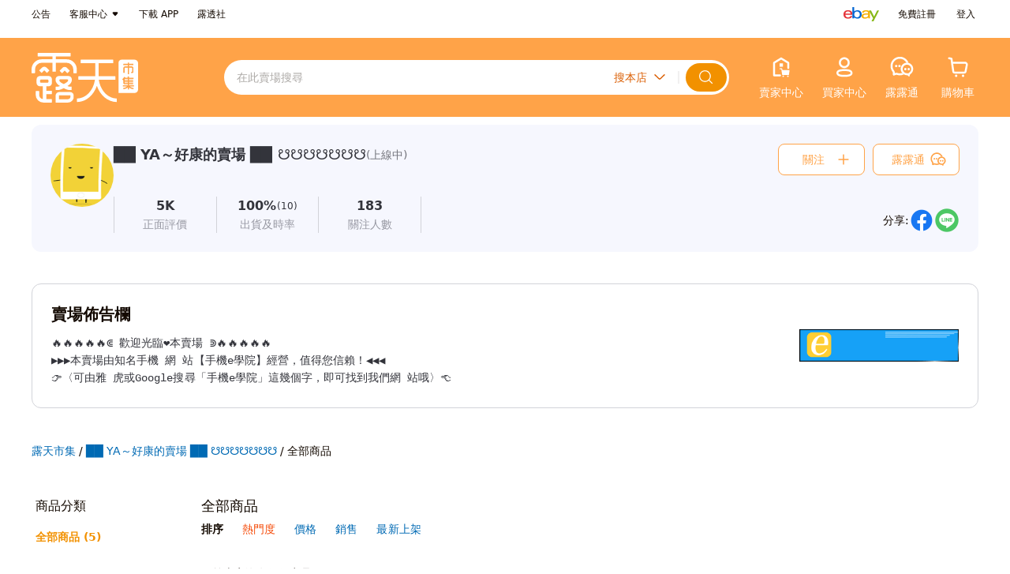

--- FILE ---
content_type: text/html; charset=UTF-8
request_url: https://www.ruten.com.tw/store/loopsky/
body_size: 6291
content:
<!DOCTYPE html>
<html lang="zh-Hant-TW" >

<head>
  <meta charset="utf-8" />
  <meta http-equiv="X-UA-Compatible" content="IE=edge" />
<title>██ YA～好康的賣場 ██ ☋☋☋☋☋☋☋ | 露天市集 | 全台最大的網路購物市集</title>
  <meta name="description" content="🔥🔥🔥🔥🔥⋐ 歡迎光臨❤本賣場 ⋑🔥🔥🔥🔥🔥 ▶▶▶本賣場由知名手機 網 站【手機e學院】經營，值得您信賴！◀◀◀ ...。0個商品販售中">
  <meta property="og:description" content="🔥🔥🔥🔥🔥⋐ 歡迎光臨❤本賣場 ⋑🔥🔥🔥🔥🔥 ▶▶▶本賣場由知名手機 網 站【手機e學院】經營，值得您信賴！◀◀◀ ...。0個商品販售中" />
  <meta property="og:title" content="██ YA～好康的賣場 ██ ☋☋☋☋☋☋☋ | 露天市集" />
  <meta property="og:url" content="https://www.ruten.com.tw/user/index00.php?s=loopsky" />
  <meta property="og:site_name" content="@露天市集">
  <meta property="og:type" content="website" />
  <meta property="og:image" content="https://gcs.rimg.com.tw/board/l/o/loopsky.220.gif" />
  <meta property="fb:app_id" content="239767012501174" />
  <link rel="canonical" href="https://www.ruten.com.tw/store/loopsky/" />
  <link rel="preconnect" href="https://www.ruten.com.tw">
  <link rel="preconnect" href="https://a.rimg.com.tw">
  <link rel="preconnect" href="https://rtapi.ruten.com.tw">
  <link rel="preconnect" href="https://rapi.ruten.com.tw">
  <link rel="preconnect" href="https://mybid.ruten.com.tw">
  <link rel="preconnect" href="https://ahd.ruten.com.tw">
  <link rel="preconnect" href="https://member.ruten.com.tw">
  <link rel="preconnect" href="https://alert.ruten.com.tw">
  <link rel="preconnect" href="https://im.ruten.com.tw">
  <link rel="preconnect" href="https://apis.google.com">
  <link rel="preconnect" href="https://www.google-analytics.com">
  <link rel="preconnect" href="https://www.facebook.com">
  <link rel="preconnect" href="https://connect.facebook.net">
  <script src="https://www.ruten.com.tw/js/tsparticles.confetti.bundle.min.js"></script>

<link href="https://www.ruten.com.tw/css/d/v4/style-base.css?v=20251219_bb9c908429" rel="stylesheet" type="text/css" />
<link href="https://www.ruten.com.tw/css/d/v4/pages/store/style-store-v4.css?v=20241210_950a1990c7" rel="stylesheet" type="text/css" />
<link href="https://www.ruten.com.tw/css/d/v4/pages/store/style-store-v3-in-v4.css?v=20251222_e4c8b0f25b" rel="stylesheet" type="text/css" />
<link href="https://www.ruten.com.tw/css/d/v4/pages/store/style-store-v2-in-v4.css?v=20240129_b762a234a5" rel="stylesheet" type="text/css" />

  <style>
    .rt-page {
      background-color: var(--rt-theme-background);
    }
  </style>

  <!-- Google Tag Manager -->
  <script>(function(w,d,s,l,i){w[l]=w[l]||[];w[l].push({'gtm.start':
  new Date().getTime(),event:'gtm.js'});var f=d.getElementsByTagName(s)[0],
  j=d.createElement(s),dl=l!='dataLayer'?'&l='+l:'';j.async=true;j.src=
  'https://www.googletagmanager.com/gtm.js?id='+i+dl;f.parentNode.insertBefore(j,f);
  })(window,document,'script','dataLayer','GTM-P95C7HSN');</script>
  <!-- End Google Tag Manager -->

  <script type="text/javascript" src="https://www.ruten.com.tw/js/goodbye-ie.js"></script>
</head>

<body onLoad="onLoad()" >
  <!-- Google Tag Manager (noscript) -->
  <noscript><iframe src="https://www.googletagmanager.com/ns.html?id=GTM-P95C7HSN" height="0" width="0"
      style="display:none;visibility:hidden"></iframe></noscript>
  <!-- End Google Tag Manager (noscript) -->

<div class="rt-page">
  <div id="header">
    <store-announcement v-if="isStoreLoaded && storeData.isCstoreMember" v-cloak></store-announcement>
    <header class="rt-header-top">
      <div class="rt-header-inner">
        <div class="rt-header-part">
          <ul class="rt-header-topnav">
            <li class="rt-header-topnav-item">
              <a class="rt-header-topnav-link" href="https://www.ruten.com.tw/system/notice.php" title="前往公告區"
                data-ts-log-type="click" data-ts-log-rule="main_htop">公告</a>
            </li>
            <li class="rt-header-topnav-item rt-header-dropdown-wrap">
              <a class="rt-header-topnav-link rt-header-dropdown-icon" title="前往露天市集客戶服務中心" href="https://www.ruten.com.tw/system/index.html"
                data-ts-log-type="click" data-ts-log-rule="main_htop">客服中心</a>
              <div class="rt-header-dropdown">
                <ul class="rt-header-dropdown-menu">
                  <li class="dropdown-menu-item">
                    <a class="dropdown-menu-link" title="客服中心" href="https://www.ruten.com.tw/system/index.html"
                      data-ts-log-type="click" data-ts-log-rule="main_htop">客服中心</a>
                  </li>
                  <li class="dropdown-menu-item">
                    <a class="dropdown-menu-link" title="海外代購售後服務" href="https://mybid.ruten.com.tw/daigou/case_list.php"
                      data-ts-log-type="click" data-ts-log-rule="main_htop">海外代購售後服務</a>
                  </li>
                </ul>
              </div>
            </li>

            <li class="rt-header-topnav-item rt-header-dropdown-wrap">
              <span class="rt-header-topnav-link" title="下載露天 APP">下載 APP</span>
              <div class="rt-header-dropdown rt-header-download">
                <div class="rt-header-dropdown-menu">
                  <div class="rt-header-download-qcord" title="立即掃瞄QR code，下載露天 APP"></div>
                  <ul class="flex justify-content-between align-items-center">
                    <li class="rt-header-download-item rt-header-download-item-app">App Store</li>
                    <li class="rt-header-download-item rt-header-download-item-google">Google</li>
                  </ul>
                </div>
              </div>
            </li>
            <li class="rt-header-topnav-item">
              <a class="rt-header-topnav-link" title="前往露透社" href="https://www.ruten.com.tw/blog/"
                data-ts-log-type="click" data-ts-log-rule="main_htop">露透社</a>
            </li>
          </ul>
        </div>
        <div class="rt-header-part rt-header-part-right">
          <div class="rt-header-daigou">
            <a class="rt-header-topnav-link rt-header-daigou-ebay" title="ebay" href="https://pub.pchomeus.com/ebayglobal-day/index.html"
              data-ts-log-type="click" data-ts-log-rule="main_htop"></a>
          </div>
          <!-- <div class="rt-header-daigou">
            <a class="rt-header-topnav-link rt-header-daigou-gmarket" title="gmarket" href="https://pub.pchomeus.com/gmarket/index.html"
              data-ts-log-type="click" data-ts-log-rule="main_htop"></a>
          </div> -->
          <div class="rt-header-login" id="header_login_info">
            <div class="rt-header-loading" title="執行中，請稍候">
              <span class="rt-header-loading-icon"></span>
            </div>
            <div class="rt-header-loaded rt-header-dropdown-wrap">
              <a class="rt-header-topnav-link rt-header-dropdown-icon rt-header-user-nick rt-align-right" id="header_user_nick" title="前往個人賣場"
                data-ts-log-type="click" data-ts-log-rule="main_htop" data-ts-log-text="account"></a>
              <div class="rt-header-dropdown">
                <ul class="rt-header-dropdown-menu">
                  <!-- <li class="dropdown-menu-item">
                    <a class="dropdown-menu-link" id="header_rpoint_record" href="https://www.ruten.com.tw/event/rpoint_record.php" title="前往我的露幣"
                      data-ts-log-type="click" data-ts-log-rule="main_htop">
                      <span>露幣</span>
                      <div class="dropdown-menu-link-info">
                        <i class="angle-left-icon"></i>
                      </div>
                    </a>
                  </li> -->
                  <li class="dropdown-menu-item">
                    <a class="dropdown-menu-link" href="https://member.ruten.com.tw/user/editprofile.php" title="修改會員資料" data-ts-log-type="click" data-ts-log-rule="main_htop">會員資料</a>
                  </li>
                  <li class="dropdown-menu-item">
                    <a class="dropdown-menu-link" href="https://mybid.ruten.com.tw/setting/status.htm" title="會員認證狀態" data-ts-log-type="click" data-ts-log-rule="main_htop">實名認證</a>
                  </li>
                  <!-- <li class="dropdown-menu-item">
                    <a class="dropdown-menu-link" id="header_user_store" title="前往個人賣場" data-ts-log-type="click" data-ts-log-rule="main_htop">我的賣場</a>
                  </li> -->
                  <li class="dropdown-menu-item">
                    <a class="dropdown-menu-link" id="header_credit_user_nick" title="前往評價頁" data-ts-log-type="click" data-ts-log-rule="main_htop">我的評價</a>
                  </li>
                  <li class="dropdown-menu-item dropdown-menu-logout">
                    <a class="dropdown-menu-link dropdown-menu-logout-link" id="header_logout_link"
                      href="https://member.ruten.com.tw/user/logout.php" title="登出頁面" data-type="logout-link"
                      data-ts-log-type="click" data-ts-log-rule="main_htop">登出</a>
                  </li>
                </ul>
              </div>
            </div>
            <div class="rt-header-not-loaded">
              <div class="rt-header-login-item">
                <a class="rt-header-topnav-link" href="https://member.ruten.com.tw/user/register_step1.htm" rel="nofollow"
                  title="免費註冊" data-ts-log-type="click" data-ts-log-rule="main_htop">免費註冊</a>
              </div>
              <div class="rt-header-login-item">
                <a class="rt-header-topnav-link" href="https://member.ruten.com.tw/user/login.htm" rel="nofollow"
                  title="登入頁面" data-ts-log-type="click" data-ts-log-rule="main_htop">登入</a>
              </div>
            </div>
            <div class="rt-header-error">
              <div class="rt-header-login-item">
                <a class="rt-header-topnav-link" href="https://member.ruten.com.tw/user/login.htm" rel="nofollow"
                  title="登入頁面" data-ts-log-type="click" data-ts-log-rule="main_htop">登入</a>
              </div>
            </div>
          </div>
        </div>

      </div>
    </header>

    <header class="store-header rt-header">
      <div class="index-header-main rt-header-inner">
        <div class="rt-header-heading">
          <h1 itemscope itemtype="http://schema.org/WPHeader">
            <a class="rt-header-logo" href="https://www.ruten.com.tw" title="前往露天市集首頁" itemprop="url"
              data-ts-log-type="click" data-ts-log-rule="main_h" data-ts-log-text="rutenlogo">
              <span class="rt-logo-title hide">露天市集 | 全台最大的網路購物市集</span>
            </a>
          </h1>
        </div>
        <div class="index-header-search">
          <div class="rt-header-search" id="searchForm">
            <div class="rt-header-search-keyword-wrap search-bar-keyword-wrap">
              <input id="searchKeyword" class="rt-header-search-input" name="q" accesskey="4" autocomplete="off"
                placeholder="" />
              <input type="hidden" id="searchTargetSeller" value="loopsky" />
            </div>
            <div class="rt-header-search-select-wrap">
              <select id="searchType" class="rt-header-search-select" title="搜尋項目下拉選單">
                <option class="select-type-option" value="0">搜全站</option>
                <option class="select-type-option" value="1">搜帳號</option>
                <option class="select-type-option" value="4" selected="selected">搜本店</option>
              </select>
              <div class="rt-header-search-select-icon"></div>
            </div>

            <input id="searchFormSubmit" class="rt-header-search-submit" type="button" value="" title="立即搜尋" />

            <ul id="suggestions" class="search-bar-keyword-list"></ul>

            <div id="historyWrap" class="rt-header-search-history-wrap hide">
              <div id="historyEvent" class="adslot adslot-982 rt-header-search-history-event-wrap" ref="ad-982-html"></div>
              <ul id="historyKeywords" class="rt-header-search-history-list"></ul>
              <div id="hashtag" class="order-4 flex flex flex-wrap rt-mx-4x rt-mb-4x"></div>
              <div class="rt-header-search-history-title">
                <span class="rt-text-small rt-font-semibold">歷史搜尋</span>
                <i id="historyClear" class="rt-header-search-history-clear"></i>
              </div>
            </div>
          </div>
        </div>
        <ul class="index-header-nav rt-nav">
          <li class="rt-nav-item">
            <div class="rt-header-sell rt-header-dropdown-wrap" id="onShelfOpts">
              <a class="rt-nav-link" id="header_sell" rel="index" title="賣家中心" data-ts-log-type="click" data-ts-log-rule="main_h">
                <div class="rt-nav-icon-wrap">
                  <span class="rt-header-sell-icon"></span>
                </div>
                <h2 class="rt-nav-name">賣家中心</h2>
              </a>
              <div class="rt-header-dropdown">
                <ul class="rt-header-dropdown-menu">
                  <li class="dropdown-menu-item">
                    <a class="dropdown-menu-link" href="https://mybidu.ruten.com.tw/upload/item_initial.php"
                      data-ts-log-type="click" data-ts-log-rule="main_h">單品上架</a>
                  </li>
                  <li class="dropdown-menu-item" id="ichiban-item" style="display: none;">
                    <a class="dropdown-menu-link" href="https://seller.ruten.com.tw/ichiban/add"
                      data-ts-log-type="click" data-ts-log-rule="main_h">一抽露魂上架</a>
                  </li>
                  <li class="dropdown-menu-item">
                    <a class="dropdown-menu-link" href="https://mybidu.ruten.com.tw/upload/easy_text2.htm?g_mode=B"
                      data-ts-log-type="click" data-ts-log-rule="main_h">超簡易上架</a>
                  </li>
                  <li class="dropdown-menu-item">
                    <a class="dropdown-menu-link" href="https://mass.ruten.com.tw/y/start.php"
                      data-ts-log-type="click" data-ts-log-rule="main_h">Excel&nbsp;上架</a>
                  </li>
                  <li class="dropdown-menu-item" id="auction-seller-item" style="display: none;">
                    <a class="dropdown-menu-link" href="https://seller.ruten.com.tw/auction/add"
                      data-ts-log-type="click" data-ts-log-rule="main_h">競標上架</a>
                  </li>
                  <li class="dropdown-menu-item dropdown-menu-item-mgm" style="border-top: 1px solid #ddd;padding-top:5px">
                    <a class="dropdown-menu-link" href="https://seller.ruten.com.tw/">賣家中心</a>
                  </li>
                  <li class="dropdown-menu-item">
                    <a class="dropdown-menu-link" data-ts-log-type="click" data-ts-log-rule="main_h"
                      href="https://mybid.ruten.com.tw/master/my.php?l_type=sel_wait_confirm">訂單管理</a>
                  </li>
                  <li class="dropdown-menu-item">
                    <a class="dropdown-menu-link" data-ts-log-type="click" data-ts-log-rule="main_h"
                      href="https://mybid.ruten.com.tw/master/my.php?l_type=sel_selling">商品管理</a>
                  </li>
                  <li class="dropdown-menu-item">
                    <a class="dropdown-menu-link" data-ts-log-type="click" data-ts-log-rule="main_h"
                      href="https://point.ruten.com.tw/es_account/index.php">收款管理中心</a>
                  </li>
                  <li class="dropdown-menu-item">
                    <a class="dropdown-menu-link" data-ts-log-type="click" data-ts-log-rule="main_h"
                      href="https://point.ruten.com.tw/account/fee.php">計費中心</a>
                  </li>
                  <li class="dropdown-menu-item">
                    <a class="dropdown-menu-link" data-ts-log-type="click" data-ts-log-rule="main_h"
                      href="https://mybid.ruten.com.tw/datacube/">數據中心</a>
                  </li>
                  <li class="dropdown-menu-item">
                    <a class="dropdown-menu-link" href="https://promote.ruten.com.tw/rtb/dashboard.php" target="_blank" rel="nofollow"
                      title="廣告中心" data-ts-log-type="click" data-ts-log-rule="main_h"><span>廣告中心</span></a>
                  </li>
                </ul>
              </div>
            </div>
          </li>
          <li class="rt-nav-item">
            <div class="rt-header-mybid rt-header-dropdown-wrap">
              <a class="rt-nav-link" id="header_mybid" title="買家中心" data-ts-log-type="click" data-ts-log-rule="main_h">
                <div class="rt-nav-icon-wrap">
                  <span class="rt-header-mybid-icon"></span>
                </div>
                <h2 class="rt-nav-name">買家中心</h2>
              </a>
              <div class="rt-header-dropdown">
                <div class="rt-header-dropdown-grid">
                  <div class="grid-item-width">
                    <ul class="rt-header-dropdown-menu">
                      <li class="dropdown-menu-item">
                        <a class="dropdown-menu-link" data-ts-log-type="click" data-ts-log-rule="main_h"
                          href="https://mybid.ruten.com.tw/master/my.php?l_type=buy_paid">購買清單</a>
                      </li>
                      <!-- PC 版 comming soon -->
                      <!-- <li class="dropdown-menu-item">
                            <a class="dropdown-menu-link" data-ts-log-type="click" data-ts-log-rule="main_h" data-ts-log-text="瀏覽紀錄"
                              href="https://mybid.ruten.com.tw">瀏覽紀錄</a>
                      </li> -->
                      <li class="dropdown-menu-item">
                        <a class="dropdown-menu-link" data-ts-log-type="click" data-ts-log-rule="main_h"
                          href="https://www.ruten.com.tw/event/rpoint_record.php">我的露幣</a>
                      </li>
                      <li class="dropdown-menu-item">
                        <a class="dropdown-menu-link" data-ts-log-type="click" data-ts-log-rule="main_h"
                          href="https://mybid.ruten.com.tw/master/my.php?l_type=buy_tracing">追蹤清單</a>
                      </li>
                      <li class="dropdown-menu-item">
                        <a class="dropdown-menu-link" data-ts-log-type="click" data-ts-log-rule="main_h"
                          href="https://mybid.ruten.com.tw/master/my_shipping_voucher.php">我的優惠券</a>
                      </li>
                      <li class="dropdown-menu-item" id="auction-buyer-item">
                        <a class="dropdown-menu-link" href="https://mybid.ruten.com.tw/auction/list.php?type=bidding"
                          data-ts-log-type="click" data-ts-log-rule="main_h">競標清單</a>
                      </li>
                      <li class="dropdown-menu-item">
                        <a class="dropdown-menu-link" data-ts-log-type="click" data-ts-log-rule="main_h"
                          href="https://mybid.ruten.com.tw/friend/myfrlist.php">最愛賣家</a>
                      </li>
                      <li class="dropdown-menu-item" style="border-top: 1px solid #ddd;padding-top:5px">
                        <a class="dropdown-menu-link" data-ts-log-type="click" data-ts-log-rule="main_h"
                          href="https://www.ruten.com.tw/event/shipping_discount.php">領取免運券</a>
                      </li>
                      <li class="dropdown-menu-item">
                        <a class="dropdown-menu-link" data-ts-log-type="click" data-ts-log-rule="main_h"
                          href="https://www.ruten.com.tw/event/mgm.php">推薦好友</a>
                      </li>
                      <li class="dropdown-menu-item">
                        <a class="dropdown-menu-link" data-ts-log-type="click" data-ts-log-rule="main_h"
                          href="https://www.ruten.com.tw/event/daily_mission.php">天天簽到</a>
                      </li>
                    </ul>
                  </div>
                </div>
              </div>
            </div>
          </li>
          <li id="rtChatMountPoint" class="rt-nav-item" onclick="rtChat.openChat('', event)">
            <div class="rt-header-messenger rt-nav-link rt-messenger-inbox" id="header_messenger" style="position: relative;"
              onclick="rtChat.openChat('', event)" data-ts-log-type="click" data-ts-log-rule="main_h" data-ts-log-text="露露通">
              <div class="rt-messenger-icon-anchor rt-nav-icon-wrap" onclick="rtChat.openChat('', event)">
                <div class="rt-messenger-icon-static rt-messenger-chat-icon" onclick="rtChat.openChat('', event)"></div>
                <div class="rt-messenger-inbox-notification-dot" onclick="rtChat.openChat('', event)"></div>
                <span class="item-count" id="unread-message-count" onclick="rtChat.openChat('', event)"></span>
              </div>
              <h2 class="rt-nav-name" onclick="rtChat.openChat('', event)">露露通</h2>
            </div>
          </li>
          <li class="rt-nav-item">
            <div class="rt-header-shopping-cart">
              <a class="rt-nav-link" id="header_cart" href="https://mybid.ruten.com.tw/deliver/list_cart.php"
                data-ts-log-type="click" data-ts-log-rule="main_h" data-ts-log-text="購物車">
                <div class="shopping-cart rt-nav-icon-wrap">
                  <span class="rt-shopping-cart-icon"></span>
                  <span class="item-count" id="goods-count"></span>
                </div>
                <h2 class="rt-nav-name">購物車</h2>
              </a>
            </div>
          </li>
        </ul>
      </div>
    </header>


    <store-logo v-if="isStoreLoaded && storeData.isCstoreMember" v-cloak></store-logo>
    <store-nav-bar v-if="isStoreLoaded && storeData.isCstoreMember" v-cloak></store-nav-bar>
  </div>

  <div id="app" v-if="isStoreLoaded">
    <router-view></router-view>
  </div>

  <script type="text/javascript">
    window.RT = window.RT || {};
    RT.config = {
      www_host           : 'https://www.ruten.com.tw',
      search_host        : 'https://find.ruten.com.tw',
      member_host        : 'https://member.ruten.com.tw',
      mobile_host        : 'https://m.ruten.com.tw',
      goods_host         : 'https://www.ruten.com.tw',
      www_pchomeus_host  : 'https://www.pchomeus.com',
      mybid_host         : 'https://mybid.ruten.com.tw',
      mybidu_host        : 'https://mybidu.ruten.com.tw',
      point_host         : 'https://point.ruten.com.tw',
      class_host         : 'https://class.ruten.com.tw',
      pub_host           : 'https://pub.ruten.com.tw',
      ad_host            : 'https://ahd.ruten.com.tw',
      ahd_host           : 'https://ahd.ruten.com.tw',
      kwad_host          : 'http://kwad.ruten.com.tw',
      bid_img_dir        : 'https://www.ruten.com.tw/images',
      alert_host         : 'https://alert.ruten.com.tw',
      im_host            : 'https://im.ruten.com.tw',
      rtapi_host         : 'https://rtapi.ruten.com.tw',
      rapi_host          : 'https://rapi.ruten.com.tw',
      img_host           : 'https://a.rimg.com.tw',
      upload_host        : 'https://upload.ruten.com.tw',
      promote_host       : 'https://promote.ruten.com.tw',
      seller_host        : 'https://seller.ruten.com.tw',
      mass_host          : 'https://mass.ruten.com.tw',
      preorder_host      : 'https://preorder.ruten.com.tw',
      fun_host           : 'https://fun.ruten.com.tw',
      stream_host        : 'https://stream.ruten.com.tw'
    };
  
    RT.config.env = 'main';
    RT.config.ppPayway = [
      'PAYLINK',
      'PP_PI',
      'PL_ATM',
      'PL_ACCOUNT',
      'PL_POSTATM',
      'PP_CRD',
      'PP_CRD_N3',
      'PP_CRD_N6',
      'PP_CRD_N12',
      'PP_EACH'
    ];
    RT.config.ppRelatedPayway = RT.config.ppPayway.concat([
      'SEVEN',
      'SEVEN_COD',
      'TCAT_COD',
      'PP_CPON'
    ]);
  
    RT.config.isTurnstile = Boolean(0);
    RT.config.cloudflareSiteKey = '0x4AAAAAAAKbPpcP9XsIGfOR';
  
  </script>
  
  <div data-ts-log-type="anchor" data-ts-log-position="top" class="back-to-top-wrap back-to-top-hide" id="back_to_top_wrap">
    <div class="back-to-top">
      <p class="back-to-top-text">TOP</p>
    </div>
  </div>
  
<script type="text/javascript" src="https://www.ruten.com.tw/js/vue-2.6.10.min.js" charset="utf-8"></script>
  <script type="text/javascript" src="https://www.ruten.com.tw/js/vuex-2.1.2.min.js?v=20171123"></script>
  <script type="text/javascript" src="https://www.ruten.com.tw/js/js.cookie-2.1.2.min.js?v=20171123"></script>
  <script type="text/javascript" src="https://www.ruten.com.tw/js/jquery-3.5.0.js"></script>
  
<script type="text/javascript">
/*<![CDATA[*/setTimeout(function(){(function() {
var script = document.createElement('script'), event;
script.setAttribute('type', 'text/javascript');
script.setAttribute('src', 'https://www.ruten.com.tw/js/lib/rtchat_vendors.min.js?v=28a147b69cf820935638');
if(typeof window.Event === 'function') {
  event = new Event('rtchat_vendors.min.js:loaded');
} else {
  event = document.createEvent('Event');
  event.initEvent('rtchat_vendors.min.js:loaded', true, true);
}
script.onload = function(e) {window.dispatchEvent(event);e.target.complete=true;}
document.documentElement.appendChild(script);
})();(function() {
var script = document.createElement('script'), event;
script.setAttribute('type', 'text/javascript');
script.setAttribute('src', 'https://www.ruten.com.tw/js/lib/rtchat_teddy.min.js?v=dee929c6afe4f2ed3979');
if(typeof window.Event === 'function') {
  event = new Event('rtchat_teddy.min.js:loaded');
} else {
  event = document.createEvent('Event');
  event.initEvent('rtchat_teddy.min.js:loaded', true, true);
}
script.onload = function(e) {window.dispatchEvent(event);e.target.complete=true;}
document.documentElement.appendChild(script);
})();})/*]]>*/
</script>
  
<script type="text/javascript" src="https://www.ruten.com.tw/js/d/desktop.js?v=d13787b7d9c5c3d4148e" charset="utf-8"></script>
  
  <script src="https://pub.ruten.com.tw/passport/index.js?v=20250429"></script>
  
<!-- ts code start -->
<script type="text/javascript">
(function(R,u,t,e,n,T,S){
t=R[t]=function(){(t.queue=t.queue||[]).push(arguments);};
t.host=n;T=u.createElement(e);T.async=1;T.src=n+'/ts_async.js?24';
S=u.getElementsByTagName(e)[0];S.parentNode.insertBefore(T,S);
}(window,document,'_ts_js_fn','script','https://ts.ruten.com.tw'));

_ts_js_fn('init');
_ts_js_fn('userSet', 'seller=loopsky');
_ts_js_fn('run');
</script>
<!-- ts code end -->

<!-- ga code start -->
<!-- <script type="text/javascript">
(function(i,s,o,g,r,a,m){i['GoogleAnalyticsObject']=r;i[r]=i[r]||function(){
(i[r].q=i[r].q||[]).push(arguments)},i[r].l=1*new Date();a=s.createElement(o),
m=s.getElementsByTagName(o)[0];a.async=1;a.src=g;m.parentNode.insertBefore(a,m)
})(window,document,'script','//www.google-analytics.com/analytics.js','ga');
</script>

<script type="text/javascript">
/*<![CDATA[*/setTimeout(function(){(function() {
var script = document.createElement('script'), event;
script.setAttribute('type', 'text/javascript');
script.setAttribute('src', 'https://www.ruten.com.tw/js/lib/rt_analytics.min.js?v=b8e672873c774949ab8b');
if(typeof window.Event === 'function') {
  event = new Event('rt_analytics.min.js:loaded');
} else {
  event = document.createEvent('Event');
  event.initEvent('rt_analytics.min.js:loaded', true, true);
}
script.onload = function(e) {window.dispatchEvent(event);e.target.complete=true;}
document.documentElement.appendChild(script);
})();})/*]]>*/
</script>
 -->
<!-- ga code end -->

<!-- Facebook Pixel Code -->
<!-- <script>
!function(f,b,e,v,n,t,s)
{if(f.fbq)return;n=f.fbq=function(){n.callMethod?
n.callMethod.apply(n,arguments):n.queue.push(arguments)};
if(!f._fbq)f._fbq=n;n.push=n;n.loaded=!0;n.version='2.0';
n.queue=[];t=b.createElement(e);t.async=!0;
t.src=v;s=b.documentElement;
s.appendChild(t)}(window, document,'script',
'https://connect.facebook.net/en_US/fbevents.js');
fbq('init', '1609625759130349');
fbq('track', 'PageView');
</script> -->
<!-- End Facebook Pixel Code -->

</div>

  <span id="getkey" style="display:none">a%3A2%3A%7Bs%3A1%3A%22s%22%3Bs%3A7%3A%22loopsky%22%3Bs%3A1%3A%22o%22%3Bi%3A11%3B%7D</span>
  <span id="source" style="display:none">index.php</span>
  <span id="ep" style="display:none">30</span>


  <script type="text/javascript">
    RT.context = {"sellerId":"2918236","sellerNick":"loopsky","store_owner":false,"isCustomStoreOpen":false,"is_blacklist":false,"custStoreImg_promotion":null,"class_data":[],"key_sort":"dc","key_sortkey":"rnk"};
  </script>

<script type="text/javascript" src="https://www.ruten.com.tw/js/dist/www/sellerStore/app.js?v=fdaadf17d42be71078ee" charset="utf-8"></script>

<script defer src="https://static.cloudflareinsights.com/beacon.min.js/vcd15cbe7772f49c399c6a5babf22c1241717689176015" integrity="sha512-ZpsOmlRQV6y907TI0dKBHq9Md29nnaEIPlkf84rnaERnq6zvWvPUqr2ft8M1aS28oN72PdrCzSjY4U6VaAw1EQ==" data-cf-beacon='{"rayId":"9c203058ad5dae97","version":"2025.9.1","serverTiming":{"name":{"cfExtPri":true,"cfEdge":true,"cfOrigin":true,"cfL4":true,"cfSpeedBrain":true,"cfCacheStatus":true}},"token":"ff391752730e44bb84d4d6a302ac0f4c","b":1}' crossorigin="anonymous"></script>
</body>

</html>

--- FILE ---
content_type: application/x-javascript; charset=UTF-8
request_url: https://rtapi.ruten.com.tw/api/search/v3/index.php/core/seller/2918236/prod?sort=rnk/dc&limit=30&offset=1&_=1769096840742&_callback=axiosJsonpCallback2
body_size: -318
content:
try{axiosJsonpCallback2({"TotalRows":0,"Rows":[],"LimitedTotalRows":4000});}catch(e){if(window.console){console.log(e);}}

--- FILE ---
content_type: application/javascript; charset=utf-8
request_url: https://www.ruten.com.tw/js/vuex-2.1.2.min.js?v=20171123
body_size: 5332
content:
/*!
 * @overview es6-promise - a tiny implementation of Promises/A+.
 * @copyright Copyright (c) 2014 Yehuda Katz, Tom Dale, Stefan Penner and contributors (Conversion to ES6 API by Jake Archibald)
 * @license   Licensed under MIT license
 *            See https://raw.githubusercontent.com/stefanpenner/es6-promise/master/LICENSE
 * @version   4.0.5
 */
!function(t,e){"object"==typeof exports&&"undefined"!=typeof module?module.exports=e():"function"==typeof define&&define.amd?define(e):t.ES6Promise=e()}(this,function(){"use strict";function t(t){return"function"==typeof t||"object"==typeof t&&null!==t}function e(t){return"function"==typeof t}function n(t){I=t}function r(t){J=t}function o(){return function(){return process.nextTick(a)}}function i(){return"undefined"!=typeof H?function(){H(a)}:c()}function s(){var t=0,e=new V(a),n=document.createTextNode("");return e.observe(n,{characterData:!0}),function(){n.data=t=++t%2}}function u(){var t=new MessageChannel;return t.port1.onmessage=a,function(){return t.port2.postMessage(0)}}function c(){var t=setTimeout;return function(){return t(a,1)}}function a(){for(var t=0;t<G;t+=2){var e=$[t],n=$[t+1];e(n),$[t]=void 0,$[t+1]=void 0}G=0}function f(){try{var t=require,e=t("vertx");return H=e.runOnLoop||e.runOnContext,i()}catch(n){return c()}}function l(t,e){var n=arguments,r=this,o=new this.constructor(p);void 0===o[et]&&k(o);var i=r._state;return i?!function(){var t=n[i-1];J(function(){return x(i,o,t,r._result)})}():E(r,o,t,e),o}function h(t){var e=this;if(t&&"object"==typeof t&&t.constructor===e)return t;var n=new e(p);return g(n,t),n}function p(){}function v(){return new TypeError("You cannot resolve a promise with itself")}function d(){return new TypeError("A promises callback cannot return that same promise.")}function _(t){try{return t.then}catch(e){return it.error=e,it}}function y(t,e,n,r){try{t.call(e,n,r)}catch(o){return o}}function m(t,e,n){J(function(t){var r=!1,o=y(n,e,function(n){r||(r=!0,e!==n?g(t,n):S(t,n))},function(e){r||(r=!0,j(t,e))},"Settle: "+(t._label||" unknown promise"));!r&&o&&(r=!0,j(t,o))},t)}function b(t,e){e._state===rt?S(t,e._result):e._state===ot?j(t,e._result):E(e,void 0,function(e){return g(t,e)},function(e){return j(t,e)})}function w(t,n,r){n.constructor===t.constructor&&r===l&&n.constructor.resolve===h?b(t,n):r===it?j(t,it.error):void 0===r?S(t,n):e(r)?m(t,n,r):S(t,n)}function g(e,n){e===n?j(e,v()):t(n)?w(e,n,_(n)):S(e,n)}function A(t){t._onerror&&t._onerror(t._result),P(t)}function S(t,e){t._state===nt&&(t._result=e,t._state=rt,0!==t._subscribers.length&&J(P,t))}function j(t,e){t._state===nt&&(t._state=ot,t._result=e,J(A,t))}function E(t,e,n,r){var o=t._subscribers,i=o.length;t._onerror=null,o[i]=e,o[i+rt]=n,o[i+ot]=r,0===i&&t._state&&J(P,t)}function P(t){var e=t._subscribers,n=t._state;if(0!==e.length){for(var r=void 0,o=void 0,i=t._result,s=0;s<e.length;s+=3)r=e[s],o=e[s+n],r?x(n,r,o,i):o(i);t._subscribers.length=0}}function T(){this.error=null}function M(t,e){try{return t(e)}catch(n){return st.error=n,st}}function x(t,n,r,o){var i=e(r),s=void 0,u=void 0,c=void 0,a=void 0;if(i){if(s=M(r,o),s===st?(a=!0,u=s.error,s=null):c=!0,n===s)return void j(n,d())}else s=o,c=!0;n._state!==nt||(i&&c?g(n,s):a?j(n,u):t===rt?S(n,s):t===ot&&j(n,s))}function C(t,e){try{e(function(e){g(t,e)},function(e){j(t,e)})}catch(n){j(t,n)}}function O(){return ut++}function k(t){t[et]=ut++,t._state=void 0,t._result=void 0,t._subscribers=[]}function Y(t,e){this._instanceConstructor=t,this.promise=new t(p),this.promise[et]||k(this.promise),B(e)?(this._input=e,this.length=e.length,this._remaining=e.length,this._result=new Array(this.length),0===this.length?S(this.promise,this._result):(this.length=this.length||0,this._enumerate(),0===this._remaining&&S(this.promise,this._result))):j(this.promise,q())}function q(){return new Error("Array Methods must be provided an Array")}function F(t){return new Y(this,t).promise}function D(t){var e=this;return new e(B(t)?function(n,r){for(var o=t.length,i=0;i<o;i++)e.resolve(t[i]).then(n,r)}:function(t,e){return e(new TypeError("You must pass an array to race."))})}function K(t){var e=this,n=new e(p);return j(n,t),n}function L(){throw new TypeError("You must pass a resolver function as the first argument to the promise constructor")}function N(){throw new TypeError("Failed to construct 'Promise': Please use the 'new' operator, this object constructor cannot be called as a function.")}function U(t){this[et]=O(),this._result=this._state=void 0,this._subscribers=[],p!==t&&("function"!=typeof t&&L(),this instanceof U?C(this,t):N())}function W(){var t=void 0;if("undefined"!=typeof global)t=global;else if("undefined"!=typeof self)t=self;else try{t=Function("return this")()}catch(e){throw new Error("polyfill failed because global object is unavailable in this environment")}var n=t.Promise;if(n){var r=null;try{r=Object.prototype.toString.call(n.resolve())}catch(e){}if("[object Promise]"===r&&!n.cast)return}t.Promise=U}var z=void 0;z=Array.isArray?Array.isArray:function(t){return"[object Array]"===Object.prototype.toString.call(t)};var B=z,G=0,H=void 0,I=void 0,J=function(t,e){$[G]=t,$[G+1]=e,G+=2,2===G&&(I?I(a):tt())},Q="undefined"!=typeof window?window:void 0,R=Q||{},V=R.MutationObserver||R.WebKitMutationObserver,X="undefined"==typeof self&&"undefined"!=typeof process&&"[object process]"==={}.toString.call(process),Z="undefined"!=typeof Uint8ClampedArray&&"undefined"!=typeof importScripts&&"undefined"!=typeof MessageChannel,$=new Array(1e3),tt=void 0;tt=X?o():V?s():Z?u():void 0===Q&&"function"==typeof require?f():c();var et=Math.random().toString(36).substring(16),nt=void 0,rt=1,ot=2,it=new T,st=new T,ut=0;return Y.prototype._enumerate=function(){for(var t=this.length,e=this._input,n=0;this._state===nt&&n<t;n++)this._eachEntry(e[n],n)},Y.prototype._eachEntry=function(t,e){var n=this._instanceConstructor,r=n.resolve;if(r===h){var o=_(t);if(o===l&&t._state!==nt)this._settledAt(t._state,e,t._result);else if("function"!=typeof o)this._remaining--,this._result[e]=t;else if(n===U){var i=new n(p);w(i,t,o),this._willSettleAt(i,e)}else this._willSettleAt(new n(function(e){return e(t)}),e)}else this._willSettleAt(r(t),e)},Y.prototype._settledAt=function(t,e,n){var r=this.promise;r._state===nt&&(this._remaining--,t===ot?j(r,n):this._result[e]=n),0===this._remaining&&S(r,this._result)},Y.prototype._willSettleAt=function(t,e){var n=this;E(t,void 0,function(t){return n._settledAt(rt,e,t)},function(t){return n._settledAt(ot,e,t)})},U.all=F,U.race=D,U.resolve=h,U.reject=K,U._setScheduler=n,U._setAsap=r,U._asap=J,U.prototype={constructor:U,then:l,"catch":function(t){return this.then(null,t)}},U.polyfill=W,U.Promise=U,U}),ES6Promise.polyfill();
/**
 * vuex v2.1.2
 * (c) 2017 Evan You
 * @license MIT
 */
!function(t,e){"object"==typeof exports&&"undefined"!=typeof module?module.exports=e():"function"==typeof define&&define.amd?define(e):t.Vuex=e()}(this,function(){"use strict";function t(t){b&&(t._devtoolHook=b,b.emit("vuex:init",t),b.on("vuex:travel-to-state",function(e){t.replaceState(e)}),t.subscribe(function(t,e){b.emit("vuex:mutation",t,e)}))}function e(t){return Array.isArray(t)?t.map(function(t){return{key:t,val:t}}):Object.keys(t).map(function(e){return{key:e,val:t[e]}})}function n(t){return function(e,n){return"string"!=typeof e?(n=e,e=""):"/"!==e.charAt(e.length-1)&&(e+="/"),t(e,n)}}function o(t,e,n){var o=t._modulesNamespaceMap[n];return o||console.error("[vuex] module namespace not found in "+e+"(): "+n),o}function r(t,e){Object.keys(t).forEach(function(n){return e(t[n],n)})}function i(t){return null!==t&&"object"==typeof t}function s(t){return t&&"function"==typeof t.then}function a(t,e){if(!t)throw new Error("[vuex] "+e)}function u(t,e){if(t.update(e),e.modules)for(var n in e.modules){if(!t.getChild(n))return void console.warn("[vuex] trying to add a new module '"+n+"' on hot reloading, manual reload is needed");u(t.getChild(n),e.modules[n])}}function c(t,e){t._actions=Object.create(null),t._mutations=Object.create(null),t._wrappedGetters=Object.create(null),t._modulesNamespaceMap=Object.create(null);var n=t.state;l(t,n,[],t._modules.root,!0),f(t,n,e)}function f(t,e,n){var o=t._vm;t.getters={};var i=t._wrappedGetters,s={};r(i,function(e,n){s[n]=function(){return e(t)},Object.defineProperty(t.getters,n,{get:function(){return t._vm[n]},enumerable:!0})});var a=A.config.silent;A.config.silent=!0,t._vm=new A({data:{state:e},computed:s}),A.config.silent=a,t.strict&&y(t),o&&(n&&t._withCommit(function(){o.state=null}),A.nextTick(function(){return o.$destroy()}))}function l(t,e,n,o,r){var i=!n.length,s=t._modules.getNamespace(n);if(s&&(t._modulesNamespaceMap[s]=o),!i&&!r){var a=g(e,n.slice(0,-1)),u=n[n.length-1];t._withCommit(function(){A.set(a,u,o.state)})}var c=o.context=p(t,s,n);o.forEachMutation(function(e,n){var o=s+n;d(t,o,e,c)}),o.forEachAction(function(e,n){var o=s+n;m(t,o,e,c)}),o.forEachGetter(function(e,n){var o=s+n;v(t,o,e,c)}),o.forEachChild(function(o,i){l(t,e,n.concat(i),o,r)})}function p(t,e,n){var o=""===e,r={dispatch:o?t.dispatch:function(n,o,r){var i=_(n,o,r),s=i.payload,a=i.options,u=i.type;return a&&a.root||(u=e+u,t._actions[u])?t.dispatch(u,s):void console.error("[vuex] unknown local action type: "+i.type+", global type: "+u)},commit:o?t.commit:function(n,o,r){var i=_(n,o,r),s=i.payload,a=i.options,u=i.type;return a&&a.root||(u=e+u,t._mutations[u])?void t.commit(u,s,a):void console.error("[vuex] unknown local mutation type: "+i.type+", global type: "+u)}};return Object.defineProperties(r,{getters:{get:o?function(){return t.getters}:function(){return h(t,e)}},state:{get:function(){return g(t.state,n)}}}),r}function h(t,e){var n={},o=e.length;return Object.keys(t.getters).forEach(function(r){if(r.slice(0,o)===e){var i=r.slice(o);Object.defineProperty(n,i,{get:function(){return t.getters[r]},enumerable:!0})}}),n}function d(t,e,n,o){var r=t._mutations[e]||(t._mutations[e]=[]);r.push(function(t){n(o.state,t)})}function m(t,e,n,o){var r=t._actions[e]||(t._actions[e]=[]);r.push(function(e,r){var i=n({dispatch:o.dispatch,commit:o.commit,getters:o.getters,state:o.state,rootGetters:t.getters,rootState:t.state},e,r);return s(i)||(i=Promise.resolve(i)),t._devtoolHook?i.catch(function(e){throw t._devtoolHook.emit("vuex:error",e),e}):i})}function v(t,e,n,o){return t._wrappedGetters[e]?void console.error("[vuex] duplicate getter key: "+e):void(t._wrappedGetters[e]=function(t){return n(o.state,o.getters,t.state,t.getters)})}function y(t){t._vm.$watch("state",function(){a(t._committing,"Do not mutate vuex store state outside mutation handlers.")},{deep:!0,sync:!0})}function g(t,e){return e.length?e.reduce(function(t,e){return t[e]},t):t}function _(t,e,n){return i(t)&&t.type&&(n=e,e=t,t=t.type),a("string"==typeof t,"Expects string as the type, but found "+typeof t+"."),{type:t,payload:e,options:n}}function w(t){return A?void console.error("[vuex] already installed. Vue.use(Vuex) should be called only once."):(A=t,void x(A))}var b="undefined"!=typeof window&&window.__VUE_DEVTOOLS_GLOBAL_HOOK__,x=function(t){function e(){var t=this.$options;t.store?this.$store=t.store:t.parent&&t.parent.$store&&(this.$store=t.parent.$store)}var n=Number(t.version.split(".")[0]);if(n>=2){var o=t.config._lifecycleHooks.indexOf("init")>-1;t.mixin(o?{init:e}:{beforeCreate:e})}else{var r=t.prototype._init;t.prototype._init=function(t){void 0===t&&(t={}),t.init=t.init?[e].concat(t.init):e,r.call(this,t)}}},M=n(function(t,n){var r={};return e(n).forEach(function(e){var n=e.key,i=e.val;r[n]=function(){var e=this.$store.state,n=this.$store.getters;if(t){var r=o(this.$store,"mapState",t);if(!r)return;e=r.context.state,n=r.context.getters}return"function"==typeof i?i.call(this,e,n):e[i]}}),r}),O=n(function(t,n){var r={};return e(n).forEach(function(e){var n=e.key,i=e.val;i=t+i,r[n]=function(){for(var e=[],n=arguments.length;n--;)e[n]=arguments[n];if(!t||o(this.$store,"mapMutations",t))return this.$store.commit.apply(this.$store,[i].concat(e))}}),r}),E=n(function(t,n){var r={};return e(n).forEach(function(e){var n=e.key,i=e.val;i=t+i,r[n]=function(){if(!t||o(this.$store,"mapGetters",t))return i in this.$store.getters?this.$store.getters[i]:void console.error("[vuex] unknown getter: "+i)}}),r}),$=n(function(t,n){var r={};return e(n).forEach(function(e){var n=e.key,i=e.val;i=t+i,r[n]=function(){for(var e=[],n=arguments.length;n--;)e[n]=arguments[n];if(!t||o(this.$store,"mapActions",t))return this.$store.dispatch.apply(this.$store,[i].concat(e))}}),r}),k=function(t,e){this.runtime=e,this._children=Object.create(null),this._rawModule=t},j={state:{},namespaced:{}};j.state.get=function(){return this._rawModule.state||{}},j.namespaced.get=function(){return!!this._rawModule.namespaced},k.prototype.addChild=function(t,e){this._children[t]=e},k.prototype.removeChild=function(t){delete this._children[t]},k.prototype.getChild=function(t){return this._children[t]},k.prototype.update=function(t){this._rawModule.namespaced=t.namespaced,t.actions&&(this._rawModule.actions=t.actions),t.mutations&&(this._rawModule.mutations=t.mutations),t.getters&&(this._rawModule.getters=t.getters)},k.prototype.forEachChild=function(t){r(this._children,t)},k.prototype.forEachGetter=function(t){this._rawModule.getters&&r(this._rawModule.getters,t)},k.prototype.forEachAction=function(t){this._rawModule.actions&&r(this._rawModule.actions,t)},k.prototype.forEachMutation=function(t){this._rawModule.mutations&&r(this._rawModule.mutations,t)},Object.defineProperties(k.prototype,j);var C=function(t){var e=this;this.root=new k(t,!1),t.modules&&r(t.modules,function(t,n){e.register([n],t,!1)})};C.prototype.get=function(t){return t.reduce(function(t,e){return t.getChild(e)},this.root)},C.prototype.getNamespace=function(t){var e=this.root;return t.reduce(function(t,n){return e=e.getChild(n),t+(e.namespaced?n+"/":"")},"")},C.prototype.update=function(t){u(this.root,t)},C.prototype.register=function(t,e,n){var o=this;void 0===n&&(n=!0);var i=this.get(t.slice(0,-1)),s=new k(e,n);i.addChild(t[t.length-1],s),e.modules&&r(e.modules,function(e,r){o.register(t.concat(r),e,n)})},C.prototype.unregister=function(t){var e=this.get(t.slice(0,-1)),n=t[t.length-1];e.getChild(n).runtime&&e.removeChild(n)};var A,G=function(e){var n=this;void 0===e&&(e={}),a(A,"must call Vue.use(Vuex) before creating a store instance."),a("undefined"!=typeof Promise,"vuex requires a Promise polyfill in this browser.");var o=e.state;void 0===o&&(o={});var r=e.plugins;void 0===r&&(r=[]);var i=e.strict;void 0===i&&(i=!1),this._committing=!1,this._actions=Object.create(null),this._mutations=Object.create(null),this._wrappedGetters=Object.create(null),this._modules=new C(e),this._modulesNamespaceMap=Object.create(null),this._subscribers=[],this._watcherVM=new A;var s=this,u=this,c=u.dispatch,p=u.commit;this.dispatch=function(t,e){return c.call(s,t,e)},this.commit=function(t,e,n){return p.call(s,t,e,n)},this.strict=i,l(this,o,[],this._modules.root),f(this,o),r.concat(t).forEach(function(t){return t(n)})},V={state:{}};V.state.get=function(){return this._vm.$data.state},V.state.set=function(t){a(!1,"Use store.replaceState() to explicit replace store state.")},G.prototype.commit=function(t,e,n){var o=this,r=_(t,e,n),i=r.type,s=r.payload,a=r.options,u={type:i,payload:s},c=this._mutations[i];return c?(this._withCommit(function(){c.forEach(function(t){t(s)})}),this._subscribers.forEach(function(t){return t(u,o.state)}),void(a&&a.silent&&console.warn("[vuex] mutation type: "+i+". Silent option has been removed. Use the filter functionality in the vue-devtools"))):void console.error("[vuex] unknown mutation type: "+i)},G.prototype.dispatch=function(t,e){var n=_(t,e),o=n.type,r=n.payload,i=this._actions[o];return i?i.length>1?Promise.all(i.map(function(t){return t(r)})):i[0](r):void console.error("[vuex] unknown action type: "+o)},G.prototype.subscribe=function(t){var e=this._subscribers;return e.indexOf(t)<0&&e.push(t),function(){var n=e.indexOf(t);n>-1&&e.splice(n,1)}},G.prototype.watch=function(t,e,n){var o=this;return a("function"==typeof t,"store.watch only accepts a function."),this._watcherVM.$watch(function(){return t(o.state,o.getters)},e,n)},G.prototype.replaceState=function(t){var e=this;this._withCommit(function(){e._vm.state=t})},G.prototype.registerModule=function(t,e){"string"==typeof t&&(t=[t]),a(Array.isArray(t),"module path must be a string or an Array."),this._modules.register(t,e),l(this,this.state,t,this._modules.get(t)),f(this,this.state)},G.prototype.unregisterModule=function(t){var e=this;"string"==typeof t&&(t=[t]),a(Array.isArray(t),"module path must be a string or an Array."),this._modules.unregister(t),this._withCommit(function(){var n=g(e.state,t.slice(0,-1));A.delete(n,t[t.length-1])}),c(this)},G.prototype.hotUpdate=function(t){this._modules.update(t),c(this,!0)},G.prototype._withCommit=function(t){var e=this._committing;this._committing=!0,t(),this._committing=e},Object.defineProperties(G.prototype,V),"undefined"!=typeof window&&window.Vue&&w(window.Vue);var P={Store:G,install:w,version:"2.1.2",mapState:M,mapMutations:O,mapGetters:E,mapActions:$};return P});

--- FILE ---
content_type: application/javascript; charset=utf-8
request_url: https://www.ruten.com.tw/js/goodbye-ie.js
body_size: -119
content:

function _detectIE() {
  var ua = window.navigator.userAgent
  var msie = ua.indexOf('MSIE ')
  if (msie > 0) {
    // IE 10 or older => return version number
    return parseInt(ua.substring(msie + 5, ua.indexOf('.', msie)), 10)
  }

  var trident = ua.indexOf('Trident/')
  if (trident > 0) {
    // IE 11 => return version number
    var rv = ua.indexOf('rv:')
    return parseInt(ua.substring(rv + 3, ua.indexOf('.', rv)), 10)
  }

  var edge = ua.indexOf('Edge/')
  if (edge > 0) {
    // IE 12 => return version number
    return parseInt(ua.substring(edge + 5, ua.indexOf('.', edge)), 10)
  }

  // other browser
  return false
}

/**
 * 依當前瀏覽器的userAgent判斷是否為IE
 * @function isIE
 * @return {Boolean} 是IE則回傳true, 反之false
 * @memberOf external:Utility.DetectIEService
 */
function isIE() {
  return !!_detectIE()
}

function onLoad() {
  isIE() && RT.config.www_host && (location.href = RT.config.www_host + '/browser/index.html')
}


--- FILE ---
content_type: application/x-javascript; charset=UTF-8
request_url: https://rtapi.ruten.com.tw/api/im/v2/index.php/outer/user/stat?callbackParamName=_callback&id=2918236&_=1769096840741&_callback=axiosJsonpCallback1
body_size: -403
content:
try{axiosJsonpCallback1([{"userid":"2918236","time":"2026\/01\/22 23:47:08"}]);}catch(e){if(window.console){console.log(e);}}

--- FILE ---
content_type: application/x-javascript; charset=UTF-8
request_url: https://rtapi.ruten.com.tw/api/im/v2/index.php/outer/user/stat?callbackParamName=_callback&id=2918236&_=1769096840761&_callback=axiosJsonpCallback3
body_size: -462
content:
try{axiosJsonpCallback3([{"userid":"2918236","time":"2026\/01\/22 23:47:08"}]);}catch(e){if(window.console){console.log(e);}}

--- FILE ---
content_type: application/javascript; charset=utf-8
request_url: https://ts.ruten.com.tw/ts_sender.php
body_size: 43
content:


  (function (expiredDate, value) {
    expiredDate.setDate(expiredDate.getDate() + 365);
    document.cookie = '_ts_id=' + escape(value) + ';expires=' + expiredDate.toGMTString() + ';path=/;domain=ruten.com.tw';
    if (typeof _ts_js_fn === 'function') {
      _ts_js_fn('onReceiveTsId');
    }
  }(new Date(), '20260122200415145636.1769096840'));

